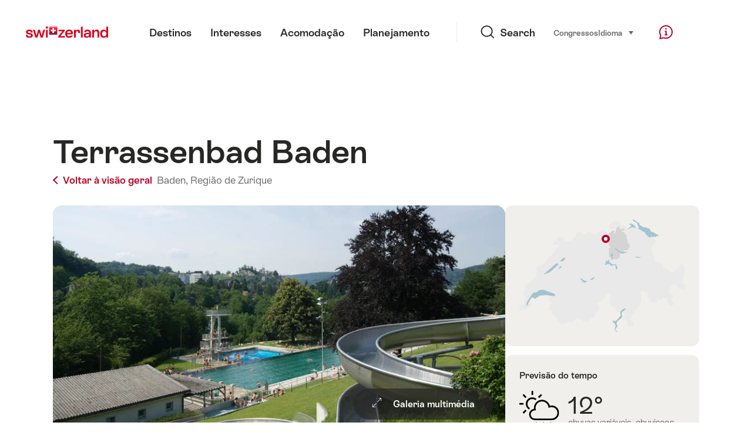

--- FILE ---
content_type: text/html;charset=UTF-8
request_url: https://sospo.myswitzerland.com/lakesides-swimming-pools-pt/terrassenbad-baden-54/
body_size: 15625
content:
<!DOCTYPE html>
<html class="no-js" dir="ltr" itemscope lang="pt">
<head>
    <meta charset="utf-8">
    <meta content="width=device-width, initial-scale=1.0" name="viewport">
    <meta content="app-id=588419227" name="apple-itunes-app">
    <meta content="app-id=com.myswitzerland.familyapp&amp;hl=de" name="google-play-app">

    <!-- Google Tag Manager -->
    <script>
  (function(w, d, s, l, i) {
    w[l] = w[l] || [];w[l].push({
      'gtm.start' : new Date().getTime(),
      event : 'gtm.js'
    });
    var f = d.getElementsByTagName(s)[0],
      j = d.createElement(s),
      dl = l != 'dataLayer' ? '&l=' + l : '';
    j.async = true;
    j.src = 'https://www.googletagmanager.com/gtm.js?id=' + i + dl;f.parentNode.insertBefore(j, f);
  })(window, document, 'script', 'dataLayer', 'GTM-K3Q6QXG');
</script>
    <!-- End Google Tag Manager -->

    <meta content="/assets/img/graphics/mstile-310x310.png" name="msapplication-TileImage">
    <link href="/assets/img/graphics/favicon-16x16.png" rel="icon" sizes="16x16" type="image/png">
    <link href="/assets/img/graphics/favicon-32x32.png" rel="icon" sizes="32x32" type="image/png">
    <link href="/assets/img/graphics/favicon-96x96.png" rel="icon" sizes="96x96" type="image/png">
    <link href="/assets/img/graphics/android-icon-192x192.png" rel="icon" sizes="192x192" type="image/png">
    <link href="/assets/img/graphics/apple-touch-icon-180x180.png" rel="apple-touch-icon" sizes="180x180" type="image/png">
    <link as="font" crossorigin href="/assets/fonts/STAllegra-Semibold.woff2" rel="preload" type="font/woff2">
    <link as="font" crossorigin href="/assets/fonts/STAllegra-Regular.woff2" rel="preload" type="font/woff2">

    <title>Terrassenbad Baden, Baden: Temperatura da água e clima | Suíça Turismo</title>
    <meta content="Informação actual sobre temperaturas, preços, horários de abertura e infra-estruturas para Terrassenbad Baden" name="description">

    
    <meta name="robots" content="index, follow">
    <!-- Open Graph data -->
    <meta content="article" property="og:type">
    <meta property="og:title">
    <meta content="Informação actual sobre temperaturas, preços, horários de abertura e infra-estruturas para Terrassenbad Baden" property="og:description">
    <!-- Schema.org markup for Google+ -->
    <meta itemprop="name">
    <meta content="Informação actual sobre temperaturas, preços, horários de abertura e infra-estruturas para Terrassenbad Baden" itemprop="description">
    <!-- Twitter Card data -->
    <meta content="summary" name="twitter:card">
    <meta name="twitter:title">
    <meta content="Informação actual sobre temperaturas, preços, horários de abertura e infra-estruturas para Terrassenbad Baden" name="twitter:description">

    <script id="svgicons-script">
  (function (url, revision) {
    var storage = window.localStorage || {};
    if (!storage.svgicons || storage.svgicons_revision != revision) {
      document.write('<link rel="preload as="image" data-revision="' + revision + '" href="' + url + '" id="svgicons">');
    } else {
      document.write('<meta name="svgicons" data-revision="' + revision + '" content="' + url + '" id="svgicons">');
    }
  })( "/assets/img/svg-sprite.svg", '394faaf041a0d50e82b4484d91e7cbd53792b4c9bf06cd4ddf13a7dc655d3065');

  // The revision (second parameter) should change whenever the svg sprite (json) changes.
  // e.g. you can use the modification timestamp of the json file.
</script>

    <script>
  window.app_config = {
    language: document.querySelector("html").getAttribute("lang"),
    assetsDirectory: "/assets",
    locale: {
      watchlist: {
        storage: "watchlist",
        defaultName: "",
        removed: "O favorito foi removido"
      },
      autocomplete: {
        selected: "",
        complete: "A sua selec\u00E7\u00E3o: ${valor}",
        found: "",
        notfound: "N\u00E3o foram encontradas sugest\u00F5es adequadas."
      },
      date: {
        "date-picker-instruction": "Seleccionar data com teclas de setas",
        firstDayOfWeek: 1,
        dateFormat: null,
        today: "Hoje",
        disabled: "N\u00E3o dispon\u00EDvel",
        "prev-month": "um m\u00EAs atr\u00E1s",
        "next-month": "Um m\u00EAs \u00E0 frente",
        months: [
          "Janeiro",
          "Fevereiro",
          "Mar\u00E7o",
          "Abril",
          "Maio",
          "Junho",
          "Julho",
          "Agosto",
          "Setembro",
          "Outubro",
          "Novembro",
          "Dezembro"
        ],
        monthsShort: [
          "Jan",
          "Fev",
          "Mar",
          "Abr",
          "Mai",
          "Jun",
          "Jul",
          "Ago",
          "Set",
          "Out",
          "Nov",
          "Dez"
        ],
        weekdays: [
          "Domingo",
          "Segunda-feira",
          "Ter\u00E7a-feira",
          "Quarta-feira",
          "Quinta-feira",
          "Sexta-feira",
          "S\u00E1bado"
        ],
        weekdaysShort: [
          "Do",
          "Se",
          "Te",
          "Qu",
          "Qu",
          "Se",
          "S\u00E1"
        ]
      },
      formerrors: {
        required: "",
        email: "",
        url: "",
        tel: "{label}'' n\u00E3o \u00E9 um n\u00FAmero de telefone",
        maxLength: "",
        minLength: "",
        equal: "",
        custom: ""
      },
      geolocation: {
        PERMISSION_DENIED: 'Der Benutzer hat die Ermittlung der Position nicht erlaubt.',
        POSITION_UNAVAILABLE: 'Die Position ist nicht verfügbar.',
        TIMEOUT: 'Das Zeitlimit für die Ermittlung der Position wurde überschritten.',
        UNKNOWN_ERROR: 'Unbekannter Fehler bei der Ermittlung der Position.'
      },
      map: {
        "copyright-swisstopo": "Geodaten © swisstopo"
      },
      weather: {
        w1: "Ensolarado",
        w2: "sol e nevoeiro",
        w3: "nublado",
        w4: "chuvas vari\u00E1veis, chuviscos",
        w5: "trovoadas, trovoadas vari\u00E1veis",
        w6: "vari\u00E1vel, neve",
        w7: "trovoadas de inverno, vari\u00E1veis",
        w8: "mut\u00E1vel, com tren\u00F3",
        w9: "trovoadas de inverno, vari\u00E1veis",
        w10: "parcialmente nublado",
        w11: "parcialmente nublado, chuvoso",
        w12: "Pequenas nuvens, trovoadas.",
        w13: "Por vezes nublado ou nevado",
        w14: "parcialmente nublado, tempestade de Inverno",
        w15: "Chuveiros parcialmente nublados e com chuva",
        w16: "parcialmente nublado, tempestade de Inverno",
        w17: "Nevoeiro",
        w18: "muito nublado",
        w19: "principalmente nublado",
        w20: "Cloudy and rainy",
        w21: "Cloudy, snowfall",
        w22: "Cloudy, sleet",
        w23: "chuva forte",
        w24: "neve pesada",
        w25: "Cloudy, rain showers",
        w26: "Cloudy, thunderstorms",
        w27: "Cloudy, snowfall",
        w28: "nublado, trovoada de Inverno\r\n",
        w29: "Cloudy, sleet showers",
        w30: "nublado, trovoada de Inverno\r\n"
      },
      overlay: {
        closeButton: 'Overlay schliessen',
        iframeNotAccessible: 'Dieses Element ist nicht barrierefrei zugänglich.'
      }
    },
    google: {
      maps: {
        key: "AIzaSyCYlPxaWedZYP-fURKWamK6rtJb24LIiCo"
      }
    },
    algolia: {
      app: "LMQVZQEU2J",
      key: "913f352bafbf1fcb6735609f39cc7399",
      index: "myst_pt",
      searchResultsUrl: "//www.myswitzerland.com/pt/search",
      facetTypes: {
        Accommodation: "Acomoda\u00E7\u00E2o",
        Art: "Arte",
        Climate_Overview_Page: "Clima",
        Default_Page: "P\u00E1gina",
        Event: "Evento",
        Experience: "Interesses",
        Finder_Page: "P\u00E1gina de filtro",
        Food: "Comida e bebida",
        Form: "Formul\u00E1rio",
        Home_Page: "p\u00E1gina inicial",
        Info_Overview_Page: "Informa\u00E7\u00E3o",
        Info_Section_Page: "informa\u00E7\u00E3o",
        Info: "Page",
        Landing_Page: "P\u00E1gina",
        News: "Not\u00EDcias",
        Offer: "Oferta",
        Organisation: "Organisation",
        Place: "Lugar",
        Planning_Information: "Planning Information",
        Recipe: "Receita",
        Restaurant: "Restaurante",
        Root_Page: "P\u00E1gina",
        Route: "Rotas",
        Storytelling_Page: "Story",
        Touristic_Object_Overview_Page: "Vis\u00E3o geral dos objectos tur\u00EDsticos",
        Whitelabel_Page: "Vis\u00E3o geral dos objectos tur\u00EDsticos",
      }
    },
    guidle: {
      apiPois: 'https://www.guidle.com/m_ekUNmn/Schweiz-Tourismus/Webcams/?language={lang}',
      apiDetail: 'https://www.guidle.com/m_ekUNmn/Schweiz-Tourismus/Webcams/?templateVariant=json&offerIds={id}&language={lang}',
      apiHistory: 'https://www.guidle.com/api/rest/2.0/webcam/historic-pictures/{id}'
    }
  }
</script>

<script async src="https://www.googletagservices.com/tag/js/gpt.js"></script>
    <script>
  if (window.matchMedia && window.matchMedia('(prefers-color-scheme: dark)').matches) {
    const darkStyles = "/assets/css/ui-dark.css?d673430d1f20ac2969c0355a760faf7121ac19427cb1d0f9dfcc641b0f7e230e";
    document.write(`<link href="${darkStyles}" rel="stylesheet">`);
  } else {
    const styles = "/assets/css/ui.css?ae9b86d705dfc488a6f403346e2bd218b37ba8e8604f86f4ab5a6a3c16706cdc";
    document.write(`<link href="${styles}" rel="stylesheet">`);
  }
</script>
<noscript>
    <link rel="stylesheet" href="/assets/css/ui.css?ae9b86d705dfc488a6f403346e2bd218b37ba8e8604f86f4ab5a6a3c16706cdc">
</noscript>

</head>

<body>
<noscript>
    <iframe src="https://www.googletagmanager.com/ns.html?id=GTM-K3Q6QXG" height="0" width="0" style="display:none;visibility:hidden"></iframe>
</noscript>

<div id="body">
    <header class="Header" data-js-autobreak="small" data-js-nav id="Header">
    <p aria-level="1" class="visuallyhidden" role="heading">Navegar em myswitzerland.com</p>
    <nav aria-describedby="Skiplinks--h2" class="Skiplinks" data-js-skiplinks id="Skiplinks">
        <h2 class="visuallyhidden" id="Skiplinks--h2">Navegação rápida</h2>
        <ul>
            <li><a accesskey="1" href="#main-content" title="[ALT + 1]">Contenúdo</a></li>
            <li><a accesskey="2" href="/" title="[ALT + 2]">Página inicial</a></li>
            <li><a accesskey="3" href="#headermainnav" title="[ALT + 3]">Navegação</a></li>
            <li><a accesskey="4" href="#TO_BE_DEFINED" title="[ALT + 4]">Mapa do site</a></li>
            <li><a accesskey="5" aria-expanded="false" data-flyout='{"focusInside":"input"}' data-js-flyout href="#searchOverlay" title="[ALT + 5]">Pesquisa directa</a></li>
        </ul>
    </nav>

    <div class="Overlay is-collapsed" data-flyout='{"syncstate":{"html, body":"is-overlaid"},"openAnimated":true,"closeAnimated":true,"arrowElements":false,"history":"searchOverlay"}' id="searchOverlay">
        <button class="Overlay--close" data-flyout-el="close" type="button">
            <span class="visuallyhidden">Navegação fechada</span>
        </button>
        <div class="Overlay--content">
            <div class="Search" data-imageconfig="w_{w},h_{h},c_fill,g_auto,f_auto,q_auto,e_sharpen:50/" data-imagepath="https://media.myswitzerland.com/image/fetch/" data-js-search data-minlength="2" data-path="https://www.myswitzerland.com/pt">
    <div class="js-search--app">
        <script type="application/json">
            {
                "searchLegend": "Search",
                "placeholder": "Inserir termo de pesquisa",
                "searchButton": "Buscar",
                "resultsFound": "Resultados",
                "showAll": "Mostrar todos",
                "showPage": "Mostrar página"
            }
        </script>
    </div>
</div>

        </div>
        <button class="FocusOnly" data-flyout-el="close" type="button">Navegação fechada</button>
    </div>

    <div class="Header--nav is-hidden-mobilenav" data-js-autobreak="small">
        <div class="Header--nav--logo">
            <a class="HeaderLogo" href="//www.myswitzerland.com/pt/" id="headerlogo" title="MySwitzerland">
    <span class="HeaderLogo--picto Icon" data-picto="logo-switzerland-flag">
        <svg aria-hidden="true"><use xlink:href="#picto-logo-switzerland-flag"></use></svg>
    </span>
</a>


        </div>

        <div class="Header--navLeft">
            <div class="Header--nav--main ResponsiveHolder" data-js-responsive-content='{"target":"headermainnav","breakpoint":"tablet-portrait","type":"above"}'>
                <nav class="HeaderMainNav" id="headermainnav">
                    <h2 class="visuallyhidden">Navegação principal</h2>
                    <ul class="HeaderMainNav--list">
                        <li><a class="HeaderMainNav--link" href="https://www.myswitzerland.com/pt/destinos/"> <span class="HeaderMainNav--link--text">Destinos</span></a></li>
                        <li><a class="HeaderMainNav--link" href="https://www.myswitzerland.com/pt/interesses/"> <span class="HeaderMainNav--link--text">Interesses</span></a></li>
                        <li><a class="HeaderMainNav--link" href="https://www.myswitzerland.com/pt/alojamento/"> <span class="HeaderMainNav--link--text">Acomodação</span></a></li>
                        <li><a class="HeaderMainNav--link" href="https://www.myswitzerland.com/pt/planning/"> <span class="HeaderMainNav--link--text">Planejamento</span></a></li>
                    </ul>
                </nav>
            </div>
        </div>
        <div class="Header--nav--services" data-hidden="true" data-js-collapsible='{"group":"subnav","syncstate":{".Header--nav":"is-servicenav-open"}}' id="headerservicenavcontainer">
            <h2 class="visuallyhidden">Search</h2>
            <a aria-expanded="false" class="HeaderSearch" data-flyout-target="searchOverlay" data-flyout='{"focusInside":"input"}' data-js-flyout href="#searchOverlay">
                <span class="Icon" data-picto="service-search">
                    <svg aria-hidden="true"><use xlink:href="#picto-service-search"></use></svg>
                </span>
                <span class="HeaderSearch--text">Search</span>
            </a>
        </div>
        <div class="Header--nav--meta ResponsiveHolder" data-js-responsive-content='{"target":"headermetanav","breakpoint":"tablet-portrait","type":"above"}'>
            <div class="HeaderMetaNav" id="headermetanav">
    <h2 class="visuallyhidden">Língua, região e ligações importantes</h2>
    <ul class="HeaderMetaNav--list">
        <li class="HeaderMetaNav--item">
            <a class="" href="https://www.myswitzerland.com/meetings/"> Congressos </a>
        </li>

        <li class="HeaderMetaNav--item">
            <div class="Flyout HeaderMetaNav--languages bottom">
                <a href="#u86" class="Flyout--trigger" data-js-flyout="true" aria-controls="u86" aria-expanded="false">
                    <span class="Icon before inline" data-picto="globe">
                        <svg aria-hidden="true"><use xlink:href="#picto-globe"></use></svg>
                    </span>
                    Idioma
                    <span class="visuallyhidden">selecionar (clique para exibir)</span>
                </a>
                <div class="Flyout--content is-collapsed" id="u86">
                    <div class="Flyout--content--inner" data-js-selfalign>
                        <div class="HeaderMetaNav--languages">
    <ul class="LinkList menu">
        
        <li>
            <a class="Link black small" href="https://sospo.myswitzerland.com/badewetter/terrassenbad-baden-54/">Deutsch</a>
        </li>
        
        <li>
            <a class="Link black small" href="https://sospo.myswitzerland.com/lakesides-swimming-pools/terrassenbad-baden-54/">English</a>
        </li>
        
        <li>
            <a class="Link black small" href="https://sospo.myswitzerland.com/meteo-des-plages/terrassenbad-baden-54/">Français</a>
        </li>
        
        <li>
            <a class="Link black small" href="https://sospo.myswitzerland.com/temperature-balneari/terrassenbad-baden-54/">Italiano</a>
        </li>
        
        <li>
            <a class="Link black small" href="https://sospo.myswitzerland.com/zonas-de-bano/terrassenbad-baden-54/">Español</a>
        </li>
        
        <li>
            <a class="Link black small" href="https://sospo.myswitzerland.com/zwemweer/terrassenbad-baden-54/">Nederlands</a>
        </li>
        
        <li>
            <a class="Link black small is-active" href="https://sospo.myswitzerland.com/lakesides-swimming-pools-pt/terrassenbad-baden-54/">Português</a>
        </li>
        
        <li>
            <a class="Link black small" href="https://sospo.myswitzerland.com/jeziora-baseny/terrassenbad-baden-54/">Polski</a>
        </li>
        
        <li>
            <a class="Link black small" href="https://sospo.myswitzerland.com/lakesides-swimming-pools-ru/terrassenbad-baden-54/">Русский</a>
        </li>
        
        <li>
            <a class="Link black small" href="https://sospo.myswitzerland.com/lakesides-swimming-pools-zh/terrassenbad-baden-54/">中文简体</a>
        </li>
        
        <li>
            <a class="Link black small" href="https://sospo.myswitzerland.com/lakesides-swimming-pools-ja/terrassenbad-baden-54/">日本語</a>
        </li>
        
        <li>
            <a class="Link black small" href="https://sospo.myswitzerland.com/lakesides-swimming-pools-zo/terrassenbad-baden-54/">中文繁体</a>
        </li>
        
        <li>
            <a class="Link black small" href="https://sospo.myswitzerland.com/lakesides-swimming-pools-ko/terrassenbad-baden-54/">한국어</a>
        </li>
        
        <li>
            <a class="Link black small" href="https://sospo.myswitzerland.com/lakesides-swimming-pools-ar/terrassenbad-baden-54/">العربية</a>
        </li>
    </ul>
</div>

                        
                        <button class="FocusOnly" data-flyout-el="close" type="button">Fechar idioma</button>
                    </div>
                </div>
            </div>
        </li>
    </ul>
</div>

        </div>
        <nav class="HeaderServiceNav">
            <h2 class="visuallyhidden">Service Navigation</h2>
            <ul class="HeaderServiceNav--list">
                <li>
                    <a href="//help.myswitzerland.com/hc/" class="HeaderServiceNav--link" data-js-tooltip="bottom compact t-xxs t-red t-bold" title="Ajuda &amp; Contato">
                        <span class="Icon red" data-picto="service-contact">
                            <svg aria-hidden="true"><use xlink:href="#picto-service-contact"></use></svg>
                        </span>
                        <span class="visuallyhidden">Ajuda &amp; Contato</span>
                    </a>
                </li>
                <li class="is-visible-tablet-portrait">
                    <a href="" class="HeaderServiceNav--link" data-js-tooltip="bottom compact t-xxs t-red t-bold" title="Na minha área">
                        <span class="Icon red" data-picto="service-around-me">
                            <svg aria-hidden="true"><use xlink:href="#picto-service-around-me"></use></svg>
                        </span>
                        <span class="visuallyhidden">Na minha área</span>
                    </a>
                </li>
            </ul>
        </nav>
    </div>
    <div class="HeaderMobile" data-js-autobreak="small">
    <div class="HeaderMobile--header">
        <a class="HeaderLogo" href="//www.myswitzerland.com/pt/" id="headerlogo" title="MySwitzerland">
    <span class="HeaderLogo--picto Icon" data-picto="logo-switzerland-flag">
        <svg aria-hidden="true"><use xlink:href="#picto-logo-switzerland-flag"></use></svg>
    </span>
</a>



        <button aria-controls="mobilenav" aria-expanded="false" class="HeaderMobile--toggle" data-js-flyout>
            <span class="HeaderMobile--toggle--label"> Menu <span class="visuallyhidden">Navegação aberta</span>
            </span>
        </button>
    </div>
    <div class="HeaderMobile--nav is-collapsed" data-flyout='{"syncstate":{"#Header, html":"is-mobile-open"},"closeAnimated":true,"arrowElements":"[aria-controls], a[href]"}' id="mobilenav">
        <div class="HeaderMobile--nav--main">
            <div class="HeaderMobile--nav--head">
                <button class="HeaderMobile--nav--close" data-flyout-el="close">
                    <span class="visuallyhidden">Navegação fechada</span>
                </button>
                <h2 class="visuallyhidden">Search</h2>
<a aria-expanded="false" class="HeaderSearch" data-flyout='{"focusInside":"input","syncstate":{".HeaderMobile--nav":"is-search-open"},"openAnimated":true,"closeAnimated":true}' data-js-flyout href="#searchOverlay">
    <span class="Icon" data-picto="service-search">
        <svg aria-hidden="true"><use xlink:href="#picto-service-search"></use></svg>
    </span>
    <span class="HeaderSearch--text">Search</span>
</a>

            </div>
            <div class="HeaderMobile--nav--body">
                <nav class="HeaderMobileMainNav">
                    <h2 class="visuallyhidden">Navegação principal</h2>
                    <ul class="HeaderMobileMainNav--list">
                        <li><a class="HeaderMobileMainNav--link home" href="/">Home</a></li>
                        <li><a class="HeaderMobileMainNav--link" href="https://www.myswitzerland.com/pt/destinos/"> Destinos </a></li>
                        <li><a class="HeaderMobileMainNav--link" href="https://www.myswitzerland.com/pt/interesses/"> Interesses </a></li>
                        <li><a class="HeaderMobileMainNav--link" href="https://www.myswitzerland.com/pt/alojamento/"> Acomodação </a></li>
                        <li><a class="HeaderMobileMainNav--link" href="https://www.myswitzerland.com/pt/planning/"> Planejamento </a></li>
                    </ul>
                </nav>
                <div class="ResponsiveHolder" data-js-responsive-content='{"target":"headermetanav","breakpoint":"tablet-portrait","type":"below"}'></div>
            </div>
            <div class="HeaderMobile--nav--foot">
                <div class="HeaderServiceNavMobile" data-js-headerservicenavmobile id="HeaderServiceNavMobile">
    <h2 class="visuallyhidden">Service Navigation</h2>
    <ul class="HeaderServiceNavMobile--list">
        <li>
            <a class="HeaderServiceNavMobile--item--link" data-js-headerservicenavmobile-el href="">
                <span class="Icon" data-picto="location">
                    <svg aria-hidden="true"><use xlink:href="#picto-location"></use></svg>
                </span>
                <span class="HeaderServiceNavMobile--item--link--text">Cartão</span>
            </a>
        </li>
        <li>
            <a class="HeaderServiceNavMobile--item--link" data-js-headerservicenavmobile-el href="">
                <span class="Icon" data-picto="service-contact">
                    <svg aria-hidden="true"><use xlink:href="#picto-service-contact"></use></svg>
                </span>
                <span class="HeaderServiceNavMobile--item--link--text">Ajuda &amp; Contato</span>
            </a>
        </li>
    </ul>
</div>

            </div>
        </div>
        <div class="HeaderMobile--nav--sub ResponsiveHolder" data-js-responsive-content='{"target":"headersubnav","breakpoint":"tablet-portrait","type":"below"}'></div>
    </div>
</div>
    <div class="Header--background"></div>
</header>

    <div class="site-content" id="main-content" role="main">
        <div class="l-Gap l-SiteWidth none-down">
    <div class="PageHeader small">
        <div class="PageHeader--header">
            <h1 class="PageHeader--title">Terrassenbad Baden</h1>
            <div class="PageHeader--meta">
                <a class="PageHeader--category" href="/lakesides-swimming-pools-pt/" title="Voltar à visão geral">
                    <span class="Icon before inline" data-icon="nav-back-mobile"></span> Voltar à visão geral
                </a>
                <span class="PageHeader--info"> 
                    <a href="https://sospo.myswitzerland.com/lakesides-swimming-pools-pt/-/baden/" title="Baden">Baden,</a>
                    <a href="https://sospo.myswitzerland.com/lakesides-swimming-pools-pt/-/regiao-de-zurique/" title="Região de Zurique">Região de Zurique</a>
                </span>
            </div>
        </div>
    </div>
</div>


        <div class="l-Gap none-down">
            <div class="l-PageGrid">
                <div class="l-PageGrid--inner">
                    <div class="l-PageGrid--main">

                        <div class="l-Gap l-SiteWidth s-down">
    
    <div class="PageHeader--image small">
        <div class="Media image" style="background-image:url(https://media.myswitzerland.com/image/fetch/w_6,h_4,c_lfill,g_auto,f_auto,q_80,fl_keep_iptc.keep_attribution/https://static.stnet.ch/sospo/images/54/998-o.jpg);padding-top:50%">
            <div data-js-parallax="{&quot;property&quot;:&quot;object-position&quot;,&quot;from&quot;:0,&quot;to&quot;:100,&quot;unity&quot;:&quot;%&quot;}"
                 style="background-image: url(https://media.myswitzerland.com/image/fetch/w_1240,h_680,c_lfill,g_auto,f_auto,q_80,fl_keep_iptc.keep_attribution/https://static.stnet.ch/sospo/images/54/998-o.jpg);padding-top: 50.0%;" data-sizes="https://media.myswitzerland.com/image/fetch/w_{w},h_{h},c_lfill,g_auto,f_auto,q_80,fl_keep_iptc.keep_attribution/https://static.stnet.ch/sospo/images/54/998-o.jpg 2400x1200"></div>
        </div>

        <button aria-controls="mediagallery" aria-expanded="false" class="PageHeader--gallerytoggle" data-js-gallerylink='{"index":0}' title="Mostrar todos os meios de comunicação" type="button">
            <span class="PageHeader--gallerytoggle--label"> 
                <span class="Icon white" data-picto="imagegallerie"> 
                    <svg aria-hidden="true">
                        <use xlink:href="#picto-imagegallerie"></use>
                    </svg>
                </span> Galeria multimédia
            </span>
        </button>

    </div>
    <div class="PageHeader--summary">
        <section class="MobileSummary facts">
            <h2 id="u3" class="visuallyhidden">Previsão meteorológica</h2>
            <ul aria-labelledby="u3" class="MobileSummary--bar">
                <li class="MobileSummary--section">
                    <div class="MobileSummary--info">
                        <div class="QuickFacts summary">
                            <div aria-hidden="true" class="QuickFacts--icon">
                                <span class="Icon" data-picto="weather">
                                    <svg aria-hidden="true"><use xlink:href="#picto-weather"></use></svg>
                                </span>
                            </div>
                            <ul class="QuickFacts--info">
                                <li class="QuickFacts--value">12°</li>
                            </ul>
                        </div>
                    </div>
                </li>
                <li class="MobileSummary--section">
                    
<div class="MobileSummary--info">
    
    
    <div class="QuickFacts summary">
        <ul class="QuickFacts--info">
            <li class="QuickFacts--value">—/21°</li>
            <li class="QuickFacts--content">Piscina dentro/fora.</li>
        </ul>
    </div>
</div>
                </li>
            </ul>
        </section>
    </div>
</div>



                        ﻿

                        <div class="ArticleSection" id="articlesection-u8">
    <div class="ArticleSection--header" data-inpagenavigation-title="Previsão meteorológica">
        <h2 class="ArticleSection--title">Previsão meteorológica</h2>
        <button aria-controls="articlesection-u8-content" aria-expanded="false" class="ArticleSection--toggle" type="button">
            <span class="visuallyhidden">Visualizar contenúdo para Previsão meteorológica</span>
        </button>
    </div>
    <div class="ArticleSection--content" data-hidden="true" data-js-collapsible="articlesection-u8-section" id="articlesection-u8-content">
        <div class="ArticleSection--content--inner">
            <div class="l-Gap l-SiteWidth m-down small">
    <div data-js-weather="{&quot;rKey&quot;:721,&quot;type&quot;:&quot;forecast&quot;,&quot;relUrl&quot;:&quot;/assets/img/graphics/weather/&quot;,&quot;provider&quot;:&quot;https://cdn2.myswitzerland.com/meteo/transformed/resort_{rKey}.json&quot;,&quot;linkText&quot;:&quot;Meteo Suíça previsão detalhada&quot;,&quot;genericText&quot;:&quot;Meteo Schweiz&quot;,&quot;genericLink&quot;:&quot;https://www.srf.ch/meteo&quot;}"></div>
</div>

        </div>
    </div>
</div>


                        
                            <div class="ArticleSection" id="articlesection-u9">
    <div class="ArticleSection--header" data-inpagenavigation-title="Preise">
        <h2 class="ArticleSection--title">Preços</h2>
        <button aria-controls="articlesection-u9-content" aria-expanded="false" class="ArticleSection--toggle" type="button">
            <span class="visuallyhidden">Visualizar contenúdo para Preços</span>
        </button>
    </div>
    <div class="ArticleSection--content" data-hidden="true" data-js-collapsible="articlesection-u9-section" id="articlesection-u9-content">
        <div class="ArticleSection--content--inner">
            <div class="l-Gap l-SiteWidth none-down">
                <div class="KeyValueList evenColumns">
                    <table data-js-autobreak="reset">
                        <caption>
                            <span class="visuallyhidden">Key Value List</span>
                        </caption>
                        <tbody>
                            <tr>
                                <th scope="row">Crianças</th>
                                <td>4.&mdash;</td>
                            </tr>
                            <tr>
                                <th scope="row">Júnior</th>
                                <td>6.&mdash;</td>
                            </tr>
                            <tr>
                                <th scope="row">Adulto</th>
                                <td>8.&mdash;</td>
                            </tr>
                            
                            
                        </tbody>
                    </table>
                    
                </div>
            </div>
        </div>
    </div>
</div>

                        
                        
                            <div class="ArticleSection" id="articlesection-u10">
    <div class="ArticleSection--header" data-inpagenavigation-title="Öffnungszeiten">
        <h2 class="ArticleSection--title">horário de abertura</h2>
        <button aria-controls="articlesection-u10-content" aria-expanded="false" class="ArticleSection--toggle" type="button">
            <span class="visuallyhidden">Visualizar contenúdo para horário de abertura </span>
        </button>
    </div>
    <div class="ArticleSection--content" data-hidden="true" data-js-collapsible="articlesection-u10-section" id="articlesection-u10-content">
        <div class="ArticleSection--content--inner">
            <div class="l-Gap l-SiteWidth s-down">
                <div class="KeyValueList evenColumns">
                    <table data-js-autobreak="reset">
                        <caption>
                            <span class="visuallyhidden">horário de abertura</span>
                        </caption>
                        <tbody>
                            
                            <tr>
                                <th scope="row">Início de temporada</th>
                                <td>01.05.2024</td>
                            </tr>
                            <tr>
                                <th scope="row">Final da estação:</th>
                                <td>15.09.2024</td>
                            </tr>
                        </tbody>
                    </table>
                    
                </div>
            </div>
        </div>
    </div>
</div>

                        
                        
                            <div class="ArticleSection" id="articlesection-u15">
    <div class="ArticleSection--header" data-inpagenavigation-title="Infrastruturas">
        <h2 class="ArticleSection--title">Infrastruturas</h2>
        <button aria-controls="articlesection-u15-content" aria-expanded="false" class="ArticleSection--toggle" type="button">
            <span class="visuallyhidden">Visualizar contenúdo para Infrastruturas</span>
        </button>
    </div>
    <div class="ArticleSection--content" data-hidden="true" data-js-collapsible="articlesection-u15-section" id="articlesection-u15-content">
        <div class="ArticleSection--content--inner">
            <div class="l-Gap l-SiteWidth none-down">
                <div class="SummaryAccordion2Section">
                    <article class="SummaryAccordion2">
    <div class="SummaryAccordion2--inner">
        <div class="SummaryAccordion2--header">
            <div class="SummaryAccordion2--header--inner">
                <h3 class="SummaryAccordion2--title">Tipo de banho</h3>
                <button aria-controls="u11-content" aria-expanded="false" class="SummaryAccordion2--toggle" type="button">
                    <span class="visuallyhidden">Visualizar contenúdo para Tipo de banho</span>
                </button>
                <div class="SummaryAccordion2--summary hide-expanded">Piscinas ao ar livre</div>
            </div>
        </div>
        <div class="SummaryAccordion2--content" data-hidden="true" data-js-collapsible="u11-card" id="u11-content">
            <div class="SummaryAccordion2--content--inner">
                <div class="l-Gap none-down">
                    <ul class="FeatureTags">
                        
                        <li class="FeatureTag">Piscinas ao ar livre</li>
                        
                        
                        
                        
                    </ul>
                </div>
            </div>
        </div>
    </div>
</article>

                    <article class="SummaryAccordion2">
    <div class="SummaryAccordion2--inner">
        <div class="SummaryAccordion2--header">
            <div class="SummaryAccordion2--header--inner">
                <h3 class="SummaryAccordion2--title">4 Pool</h3>
                
                <button aria-controls="u12-content" aria-expanded="false" class="SummaryAccordion2--toggle" type="button">
                    <span class="visuallyhidden">Visualizar contenúdo para 4 Pool </span> 
                    
                </button>
            </div>
        </div>
        <div class="SummaryAccordion2--content" data-hidden="true" data-js-collapsible="u12-card" id="u12-content">
            <div class="SummaryAccordion2--content--inner">
                <div class="KeyValueList evenColumns">
                    <table data-js-autobreak="reset">
                        <caption>
                            <span class="visuallyhidden">Key Value List</span>
                        </caption>
                        <tbody>
                            <tr>
                                <th scope="row">Comprimento:</th>
                                <td>25m-60m</td>
                            </tr>
                            <tr>
                                <th scope="row">Profundidade da piscina:</th>
                                <td>5.00m</td>
                            </tr>
                            <tr>
                                <th scope="row">Piscina de Remo:</th>
                                <td>1</td>
                            </tr>
                        </tbody>
                    </table>
                </div>
                <div class="l-Gap none-down">
                    <ul class="FeatureTags">
                        
                        
                        <li class="FeatureTag">Piscina de Nadador</li>
                        <li class="FeatureTag">Piscinas de Remo</li>
                        <li class="FeatureTag">Piscina de mergulho</li>
                        
                        <li class="FeatureTag">Piscina ondulada</li>
                        
                        
                        
                        
                        
                        <li class="FeatureTag">Sauna</li>
                        
                    </ul>
                </div>
            </div>
        </div>
    </div>
</article>

                    <article class="SummaryAccordion2">
    <div class="SummaryAccordion2--inner">
        <div class="SummaryAccordion2--header">
            <div class="SummaryAccordion2--header--inner">
                <h3 class="SummaryAccordion2--title">1 Water slides</h3>
                
                <button aria-controls="u13-content" aria-expanded="false" class="SummaryAccordion2--toggle" type="button">
                    <span class="visuallyhidden">Visualizar contenúdo para 1 Water slides </span> 
                    
                </button>
            </div>
        </div>
        <div class="SummaryAccordion2--content" data-hidden="true" data-js-collapsible="u13-card" id="u13-content">
            <div class="SummaryAccordion2--content--inner">
                <div class="KeyValueList evenColumns">
                    <table data-js-autobreak="reset">
                        <caption>
                            <span class="visuallyhidden">Key Value List</span>
                        </caption>
                        <tbody>
                            <tr>
                                <th scope="row">Number:</th>
                                <td>1</td>
                            </tr>
                            <tr>
                                <th scope="row">deslizamento de água mais longo:</th>
                                <td>100.00m</td>
                            </tr>
                        </tbody>
                    </table>
                </div>
            </div>
        </div>
    </div>
</article>

                    <article class="SummaryAccordion2">
    <div class="SummaryAccordion2--inner">
        <div class="SummaryAccordion2--header">
            <div class="SummaryAccordion2--header--inner">
                <h3 class="SummaryAccordion2--title">6 Diving platforms</h3>
                <button aria-controls="u14-content" aria-expanded="false" class="SummaryAccordion2--toggle" type="button">
                    <span class="visuallyhidden">Visualizar contenúdo para 6 Diving platforms</span>
                </button>
            </div>
        </div>
        <div class="SummaryAccordion2--content" data-hidden="true" data-js-collapsible="u14-card" id="u14-content">
            <div class="SummaryAccordion2--content--inner">
                <div class="KeyValueList evenColumns">
                    <table data-js-autobreak="reset">
                        <caption>
                            <span class="visuallyhidden">Key Value List</span>
                        </caption>
                        <tbody>
                            <tr>
                                <th scope="row">1 meter:</th>
                                <td>2</td>
                            </tr>
                            
                            <tr>
                                <th scope="row">3 meter:</th>
                                <td>2</td>
                            </tr>
                            <tr>
                                <th scope="row">5 meter:</th>
                                <td>1</td>
                            </tr>
                            <tr>
                                <th scope="row">10 meter:</th>
                                <td>1</td>
                            </tr>
                        </tbody>
                    </table>
                </div>
            </div>
        </div>
    </div>
</article>

                </div>
            </div>
        </div>
    </div>
</div>

                        
                        
                            <div class="ArticleSection" id="articlesection-u16">
    <div class="ArticleSection--header" data-inpagenavigation-title="Outras instalações">
        <h2 class="ArticleSection--title">Outras instalações</h2>
        <button aria-controls="articlesection-u16-content" aria-expanded="false" class="ArticleSection--toggle" type="button">
            <span class="visuallyhidden">Visualizar contenúdo para Outras instalações </span>
        </button>
    </div>
    <div class="ArticleSection--content" data-hidden="true" data-js-collapsible="articlesection-u16-section" id="articlesection-u16-content">
        <div class="ArticleSection--content--inner">
            <div class="l-Gap l-SiteWidth">
    <div class="ArticleSubSection">
        <h3 class="ArticleSubSection--title">Спорт и отдых</h3>
        <div class="ArticleSubSection--content">
            <div class="l-Gap l-SiteWidth none-down">
                <ul class="FeatureTags">
                    
                    <li class="FeatureTag">Parque infantil / campo desportivo (Frisbee, badminton...)</li>
                    <li class="FeatureTag">Parque infantil</li>
                    <li class="FeatureTag">Campo de voleibol de praia</li>
                    <li class="FeatureTag">Ténis de mesa</li>
                    <li class="FeatureTag">Futebol de mesa</li>
                    
                    
                    
                    
                    
                    
                    
                </ul>
            </div>
        </div>
    </div>
</div>

            <div class="l-Gap l-SiteWidth">
    <div class="ArticleSubSection">
        <h3 class="ArticleSubSection--title">alimentação</h3>
        <div class="ArticleSubSection--content">
            <div class="l-Gap l-SiteWidth none-down">
                <ul class="FeatureTags">
                    <li class="FeatureTag">Restaurante</li>
                    <li class="FeatureTag">Lanchonete</li>
                    <li class="FeatureTag">Kiosk</li>
                    <li class="FeatureTag">São permitidos picnics.</li>
                    
                </ul>
            </div>
        </div>
    </div>
</div>

            <div class="l-Gap l-SiteWidth">
    <div class="ArticleSubSection">
        <h3 class="ArticleSubSection--title">Mudança de cubículos</h3>
        <div class="ArticleSubSection--content">
            <!-- Begin: components/content/FeatureTags/FeatureTags -->
            <!-- Default gap: none, small: s, here: none -->
            <div class="l-Gap l-SiteWidth none-down">
                <ul class="FeatureTags">
                    <li class="FeatureTag">Mudança de cubículos</li>
                    <li class="FeatureTag">cacifos</li>
                    
                </ul>
            </div>
            <!-- End: components/content/FeatureTags/FeatureTags -->
        </div>
    </div>
</div>

            <div class="l-Gap l-SiteWidth">
    <div class="ArticleSubSection">
        <h3 class="ArticleSubSection--title">aluguer</h3>
        <div class="ArticleSubSection--content">
            <!-- Begin: components/content/FeatureTags/FeatureTags -->
            <!-- Default gap: none, small: s, here: none -->
            <div class="l-Gap l-SiteWidth none-down">
                <ul class="FeatureTags">
                    <li class="FeatureTag">Fatos de banho</li>
                    <li class="FeatureTag">Cadeira de convés</li>
                    
                    <li class="FeatureTag">cacifos</li>
                    
                    
                </ul>
            </div>
            <!-- End: components/content/FeatureTags/FeatureTags -->
        </div>
    </div>
</div>

            <div class="l-Gap l-SiteWidth">
    <div class="ArticleSubSection">
        <h3 class="ArticleSubSection--title">Diversos</h3>
        <div class="ArticleSubSection--content">
            <div class="l-Gap l-SiteWidth none-down">
                <ul class="FeatureTags">
                    
                    
                    
                    <li class="FeatureTag">Área de banhos de sol</li>
                    <li class="FeatureTag">Sombra</li>
                    <li class="FeatureTag">Salva-vidas</li>
                    
                    <li class="FeatureTag">Praia arenosa</li>
                    
                    <li class="FeatureTag">Sala de relaxamento</li>
                    <li class="FeatureTag">Chuveiro</li>
                    
                </ul>
            </div>
        </div>
    </div>
</div>

        </div>
    </div>
</div>
                        
                        <div class="ArticleSection" id="articlesection-u17">
    <div class="ArticleSection--header" data-inpagenavigation-title="Kontakt">
        <h2 class="ArticleSection--title">Tempo</h2>
        <button aria-controls="articlesection-u17-content" aria-expanded="false" class="ArticleSection--toggle" type="button">
            <span class="visuallyhidden">Visualizar contenúdo para Tempo </span>
        </button>
    </div>
    <div class="ArticleSection--content" data-hidden="true" data-js-collapsible="articlesection-u17-section" id="articlesection-u17-content">
        <div class="ArticleSection--content--inner">
            <div class="l-Gap l-SiteWidth s-down">
                <div class="richtext">
                    <p class="l-Gap em-down">
                        Terrassenbad Freibad <br> 
                        <span>Pfisterstrasse 1<br /></span> 
                        <span>5400 Baden</span>
                    </p>
                    <p>
                        <span>+41 (0)56 200 91 01<br /></span> 
                        <span>
                            <a href="mailto:schwimmbad@baden.ch" class="Link icon-after">schwimmbad@baden.ch
                                <span class="Icon after" data-icon="link-external"></span>
                            </a><br />
                        </span> 
                        <span>
                            <a href="https://deinbaden.ch/de/erleben/aktivitaeten/bewegen-und-sport/terrassenbad-baden" target="_blank" class="Link icon-after">deinbaden.ch 
                            <span class="Icon after" data-icon="link-external"></span></a>
                        </span>
                    </p>
                </div>
            </div>
        </div>
    </div>
</div>

                        <div class="ArticleSection plain" id="articlesection-u19">
    <div class="ArticleSection--content">
        <div class="ArticleSection--content--inner">
            <!-- Default gap: s, small: s, here: s -->
            <div class="em-up l-Gap l-SiteWidth s-down">
                <div class="richtext t-regular t-xxs">
                    <p>Os serviços locais de registo são responsáveis por toda a informação. Os dados meteorológicos são fornecidos por SRF Meteo.</p>
                </div>
            </div>
        </div>
    </div>
</div>

                    </div>
                    <div class="l-PageGrid--aside" data-js-aside>
                        <div class="l-PageGrid--aside--content" data-js-aside-content>
                            <div class="Summary">
    <h2 class="visuallyhidden">??detail_summary_pt??</h2>
    <div class="Summary--item">
        <div class="SidebarWidget">
    <div class="SidebarWidget--body">
        <div class="MapWidget" data-js-mapwidget>
            <h3 class="visuallyhidden">??detail_map_pt??</h3>
            <div class="MapWidget--map">
                <div class="MapWidget--mapLayer">
                    <div class="AreaMap flat" data-js-areamap='{&quot;selectedArea&quot;:&quot;003&quot;,&quot;areas&quot;:null,&quot;routeLocations&quot;:null}'>
                        <div class="LazyContent"
                             data-lazycontent="/assets/img/graphics/areamap.svg">
                            <img alt="Übersichtskarte (wird geladen)" class="AreaMap--preview" src="/assets/img/graphics/areamap-preview.png" style="width:100%">
                        </div>
                        <div class="AreaMap--locationLayer">
                            <div class="AreaMap--location" style="left:52.10884353741497%;top:17.2%;" data-region="Baden">
                                <button class="customTrigger" data-js-tooltip="true" type="button" aria-describedby="tooltip_u1">
                                    <span class="js-areaMapMarker AreaMap--prominentMarker"></span>
                                </button>
                                <div class="Tooltip--hidden" id="tooltip_u1">
                                    <div class="t-base t-bold">Baden</div>
                                    <div class="t-xs">Baden</div>
                                </div>
                            </div>
                        </div>
                        <a class="AreaMap--link" href="https://maps.apple.com/?q=47.4664030678000000000,8.3105138239000000000" target="_blank" title="Show on map">Show on map</a>
                    </div>
                </div>
            </div>
        </div>
        <a href="https://maps.apple.com/?q=47.4664030678000000000,8.3105138239000000000" target="_blank" class="Link list MapWidget--link is-visible-mobile">Show on map </a>
    </div>
</div>

    </div>
    <div class="Summary--item">
        <div class="SidebarWidget">
    <h3 class="SidebarWidget--title">Previsão do tempo</h3>
    <div class="SidebarWidget--body">
        <div class="QuickFactsWidget">
            <div class="QuickFacts large">
                <div aria-hidden="true" class="QuickFacts--icon">
                    <img src="/assets/img/graphics/weather/04.svg" alt=""/>
                </div>
                <ul class="QuickFacts--info">
                    <li class="QuickFacts--value">12°</li>
                    <li class="QuickFacts--content">chuvas variáveis, chuviscos</li>
                </ul>
            </div>
            <div class="QuickFactsWidget--additional">
                
                <div class="QuickFactsWidget--item">
                    <div class="QuickFactsWidget--inner">
                        <div class="QuickFacts">
                            <ul class="QuickFacts--info">
                                <li class="QuickFacts--value">21°</li>
                                <li class="QuickFacts--content">Piscinas ao ar livre</li>
                            </ul>
                        </div>
                    </div>
                </div>
                
                
            </div>
            <div class="QuickFactsWidget--info is-open">
                Updated: 16.05.2024, 17:59
            </div>
        </div>
    </div>
</div>
    </div>
</div>

                        </div>
                    </div>
                </div>
            </div>
        </div>

        <div class="l-Gap l-down s-up">
    <div class="l-HiddenOverflow">
        <div class="Advertisement default">
            <div class="Advertisement--layout"><div class="Advertisement--width">
    <h3 class="Advertisement--title">Anúncio</h3>
    <div class="Advertisement--box">
        <!-- Google Ad Manager -->
        <script>
            var googletag = googletag || {};
            googletag.cmd = googletag.cmd || [];
            googletag.cmd.push(function() {
                var responsiveMapping = googletag.sizeMapping()
                    .addSize([ 750, 0 ], [ [ 994, 250 ], [ 994, 118 ], [ 728, 90 ] ]) // Desktop
                    .addSize([ 0, 0 ], [ [ 320, 100 ], [ 320, 50 ] ]) // Mobile
                    .build();
                googletag.defineSlot('/18039417/MySwitzerland_Board', [ [ 320, 50 ], [ 728, 90 ], [ 320, 100 ], [ 994, 118 ], [ 994, 250 ] ], 'div-gpt-ad-1547208531910-0')
                    .defineSizeMapping(responsiveMapping).setCollapseEmptyDiv(true).addService(googletag.pubads())
                    .setTargeting("url", "/sospo/lakesides-swimming-pools-pt")
                    .setTargeting("pageID", "8649342B-B541-4172-9031-B34A62C7A96F");
                googletag.enableServices();
            });
        </script>
        <div id="div-gpt-ad-1547208531910-0">
            <script>
                googletag.cmd.push(function() {
                    googletag.display('div-gpt-ad-1547208531910-0');
                });
            </script>
        </div>
    </div>
</div>
</div>
        </div>
    </div>
</div>


        ﻿<div class="RelatedSection">
    <div class="l-Gap m-up none-down">
        <div class="l-Gap l-SiteWidth l-down">
    <div class="SectionTitle inline" data-inpagenavigation-title="Informationen">
        <h2 class="SectionTitle--title">
            <span>Resort details:</span>
            <a href="https://www.myswitzerland.com/pt/destinos/baden/" target="_blank">Baden</a>
        </h2>
    </div>
    <ul class="CardTeaserSection">
        <li>
            <article class="CardTeaser">
    <div class="CardTeaser--inner">
        <div class="CardTeaser--header">
            <div class="CardTeaser--image">
                <img alt="" src="/dummy/pictos/kontakt.svg">
            </div>
            <h3 class="CardTeaser--title">Posto de turismo </h3>
            <button aria-controls="u39-content" aria-expanded="false" class="CardTeaser--toggle" type="button">
                <span class="visuallyhidden">Posto de turismo </span>
            </button>
        </div>
        <div class="CardTeaser--content" data-hidden="true" data-js-collapsible="u39-card" id="u39-content">
            <div class="CardTeaser--text">
            
                <p>
                    <strong class="t-dark t-bold">Info Baden</strong> <br /> 
                    <span>Bahnhofplatz 1 <br /></span>
                    <span>5400 Baden <br /></span> 
                    <span>T +41 (0)56 200 15 30 <br /></span>
                    
                    <span><a href="mailto:info@deinbaden.ch">info@deinbaden.ch</a> <br /></span>
                    <span><a href="https://deinbaden.ch/de/home" target="_blank">https://deinbaden.ch/de/home</a></span>
                </p>
            </div>
        </div>
    </div>
</article> 

        </li>
        <li> 
            <article class="CardTeaser">
    <div class="CardTeaser--inner">
        <div class="CardTeaser--header">
            <div class="CardTeaser--image">
                <img alt="" src="/dummy/pictos/transport.svg">
            </div>
            <h3 class="CardTeaser--title">Arrival</h3>
            <button aria-controls="u40-content" aria-expanded="false" class="CardTeaser--toggle" type="button">
                <span class="visuallyhidden">
                    Arrival
                </span>
            </button>
        </div>
        <div class="CardTeaser--content" data-hidden="true" data-js-collapsible="u40-card" id="u40-content">
            <div class="CardTeaser--text">
                <ul class="LinkList">
                    <li class="LinkList--item">
                        Lugares de estacionamento: 200
                    </li>
                    <li class="LinkList--item">
                        Transportes Públicos: disponível, 20&nbsp;m
                    </li>
                    <li class="LinkList--item">
                        <a href="https://www.sbb.ch/en/buying/pages/fahrplan/fahrplan.xhtml?nach=Baden%2C+Schwimmbad" class="Link list LinkList--item--link" target="_blank">Horários ferroviários SBB </a>
                    </li>
                </ul>
            </div>
        </div>
    </div>
</article> 

        </li>
        <li>
            <article class="CardTeaser">
    <div class="CardTeaser--inner">
        <div class="CardTeaser--header">
            <div class="CardTeaser--image">
                <img alt="" src="/dummy/pictos/uebernachtungen.svg">
            </div>
            <h3 class="CardTeaser--title">Acomodaçâo</h3>
            <button aria-controls="u41-content" aria-expanded="false" class="CardTeaser--toggle" type="button">
                <span class="visuallyhidden">
                    Acomodaçâo
                </span>
            </button>
        </div>
        <div class="CardTeaser--content" data-hidden="true" data-js-collapsible="u41-card" id="u41-content">
            <div class="CardTeaser--text">
                <ul class="LinkList">
                    <li class="LinkList--item">
                        <a href="https://www.myswitzerland.com/pt/acomodacao/hoteis-busca/-/baden/" target="_blank" class="Link list LinkList--item--link">Book hotel </a>
                    </li>
                    <li class="LinkList--item">
                        <a href="https://chalet.myswitzerland.com/holiday-rentals_pt/baden/" target="_blank" class="Link list LinkList--item--link">Holiday appartments in Baden </a>
                    </li>
                    <li class="LinkList--item">
                        <a href="https://www.myswitzerland.com/en-ch/accommodations/other-types-of-accommodations/group-houses-search/-/baden/" target="_blank" class="Link list LinkList--item--link">Group houses groups.swiss </a>
                    </li>
                    <li class="LinkList--item">
                        <a href="https://www.myswitzerland.com/pt/acomodacao/outros-tipos-de-acomodacao/campings-busca/-/baden/" target="_blank" class="Link list LinkList--item--link">Parques de campismo </a>
                    </li>
                    <li class="LinkList--item">
                        <a href="https://www.myswitzerland.com/pt/acomodacao/outros-tipos-de-acomodacao/bed-and-breakfast-busca/-/baden/" target="_blank" class="Link list LinkList--item--link">Cama e Pequeno Almoço </a>
                    </li>
                </ul>
            </div>
        </div>
    </div>
</article> 

        </li>
        <li>
            <article class="CardTeaser">
    <div class="CardTeaser--inner">
        <div class="CardTeaser--header">
            <div class="CardTeaser--image">
                <img alt="" src="/dummy/pictos/broschure.svg">
            </div>
            <h3 class="CardTeaser--title">Informação sobre o local</h3>
            <button aria-controls="u44-content" aria-expanded="false" class="CardTeaser--toggle" type="button">
                <span class="visuallyhidden">
                    Informação sobre o local
                </span>
            </button>
        </div>
        <div class="CardTeaser--content" data-hidden="true" data-js-collapsible="u44-card" id="u44-content">
            <div class="CardTeaser--text">
                <ul class="LinkList">
                    <li class="LinkList--item">
                        <a href="https://www.myswitzerland.com/pt/interesses/eventos/eventos-busca/-/baden/" class="Link list LinkList--item--link" target="_blank">Events in Baden </a>
                    </li>
                </ul>
            </div>
        </div>
    </div>
</article> 

        </li>
    </ul>
</div>

    </div>
</div>


        
        
            <div data-id="mediagallery" data-js-mediagallery="vue" id="mediagallery">
    <script type="text/json">
        {
  "items": [
    {
      "title": "Bilder",
      "type": "image",
      "src": "https://static.stnet.ch/sospo/images/54/998-o.jpg",
      "previewImage": null,
      "caption": null,
      "icon": null
    },
    {
      "title": "Bilder",
      "type": "image",
      "src": "https://static.stnet.ch/sospo/images/54/2087-o.jpg",
      "previewImage": null,
      "caption": null,
      "icon": null
    },
    {
      "title": "Bilder",
      "type": "image",
      "src": "https://static.stnet.ch/sospo/images/54/2088-o.jpg",
      "previewImage": null,
      "caption": null,
      "icon": null
    }
  ],
  "i18n": {
    "prev_slide": "Vorherigen Inhalt anzeigen",
    "screenreader_instructions": "screenreader_instructions",
    "next_slide": "Nächsten Inhalt anzeigen",
    "next_thumbs": "Nächsten Inhalt anzeigen",
    "open_more_in_gallery": "open_more_in_gallery",
    "prev_thumbs": "Vorherigen Inhalt anzeigen",
    "index": "mediagallery_index",
    "title": "Mediengalerie",
    "open_remaining_in_gallery": "open_remaining_in_gallery",
    "loading": "loading",
    "close": "Mediengalerie schliessen",
    "open_in_gallery": "open_in_gallery"
  }
}
    </script>
</div>

        

        <footer class="Footer" role="contentinfo">
    <p aria-level="1" class="visuallyhidden" role="heading">Footer</p>

    <div class="Footer--search"><h2 class="visuallyhidden">Search</h2>
<a aria-expanded="false" class="HeaderSearch" data-flyout='{"focusInside":"input","syncstate":{".HeaderMobile--nav":"is-search-open"},"openAnimated":true,"closeAnimated":true}' data-js-flyout href="#searchOverlay">
    <span class="Icon" data-picto="service-search">
        <svg aria-hidden="true"><use xlink:href="#picto-service-search"></use></svg>
    </span>
    <span class="HeaderSearch--text">Search</span>
</a>
</div>
    <div class="Footer--quicklinks">
        <div class="Footer--row">
            <div class="Footer--column">
                <h2 class="Footer--quicklinks--title">
                    Legal information
                    <button aria-controls="footer-quicklinks-0" aria-expanded="false" class="Footer--toggle" type="button">
                            <span class="visuallyhidden">

                            </span>
                    </button>
                </h2>
                <div class="Footer--collapsible" data-hidden="true" data-js-collapsible="u1-card-0" id="footer-quicklinks-0">
                    <div class="Footer--collapsible--inner">
                        <ul class="Footer--quicklinks--list">
                            <li>
                                <a class="Footer--quicklinks--link" href="https://www.myswitzerland.com/en/planning/about-switzerland/terms-of-use">
                                    Terms of use
                                </a>
                            </li>
                            <li>
                                <a class="Footer--quicklinks--link" href="https://www.myswitzerland.com/en/planning/about-switzerland/data-protection">
                                    Data protection &amp; privacy
                                </a>
                            </li>
                            <li>
                                <a class="Footer--quicklinks--link" href="https://www.myswitzerland.com/en/planning/about-switzerland/cookies">
                                    Cookies
                                </a>
                            </li>
                            <li>
                                <a class="Footer--quicklinks--link" href="https://www.myswitzerland.com/en/planning/about-switzerland/imprint">
                                    Imprint
                                </a>
                            </li>
                        </ul>
                    </div>
                </div>
            </div>
            <div class="Footer--column">
                <h2 class="Footer--quicklinks--title">
                    More Pages
                    <button aria-controls="footer-quicklinks-1" aria-expanded="false" class="Footer--toggle" type="button">
                            <span class="visuallyhidden">

                            </span>
                    </button>
                </h2>
                <div class="Footer--collapsible" data-hidden="true" data-js-collapsible="u1-card-1" id="footer-quicklinks-1">
                    <div class="Footer--collapsible--inner">
                        <ul class="Footer--quicklinks--list">
                            <li>
                                <a class="Footer--quicklinks--link" href="https://www.myswitzerland.com/en/planning/about-switzerland/mobile-apps">
                                    Apps
                                </a>
                            </li>
                            <li>
                                <a class="Footer--quicklinks--link" href="https://www.myswitzerland.com/en/planning/about-switzerland/partners">
                                    Partners
                                </a>
                            </li>
                        </ul>
                    </div>
                </div>
            </div>
            <div class="Footer--column">
                <h2 class="Footer--quicklinks--title">
                    Contact
                    <button aria-controls="footer-quicklinks-2" aria-expanded="false" class="Footer--toggle" type="button">
                            <span class="visuallyhidden">

                            </span>
                    </button>
                </h2>
                <div class="Footer--collapsible" data-hidden="true" data-js-collapsible="u1-card-2" id="footer-quicklinks-2">
                    <div class="Footer--collapsible--inner">
                        <ul class="Footer--quicklinks--list">
                            <li>
                                <a class="Footer--quicklinks--link" href="https://www.myswitzerland.com/en/planning/about-switzerland/address">
                                    Address
                                </a>
                            </li>
                        </ul>
                    </div>
                </div>
            </div>
        </div>
    </div>
    <div class="Footer--additional">
        <div class="Footer--row">
            <div class="Footer--column">
                <h2 class="Footer--additional--title">
                    Newsletter
                    <button aria-controls="u1-newsletter-block" aria-expanded="false" class="Footer--toggle" type="button">
                        <span class="visuallyhidden">
                            Show Register Newsletter
                        </span>
                    </button>
                </h2>
                <div class="Footer--collapsible" data-hidden="true" data-js-collapsible="u1-card-newsletter-block" id="u1-newsletter-block">
                    <div class="Footer--collapsible--inner">
                        <div class="em-down l-Gap">
                            <a class="Button small" href="https://www.myswitzerland.com/newsletter" target="_blank" rel="noopener">
                                    <span class="Icon white" data-picto="contact">
                                        <svg aria-hidden="true"><use xlink:href="#picto-contact"></use></svg>
                                    </span>
                                Register for newsletter
                                <span class="visuallyhidden">Subscribe</span>
                            </a>
                        </div>
                    </div>
                </div>
            </div>
            <div class="Footer--column">
                <h2 class="Footer--additional--title socialmedia">
                    Follow us
                </h2>
                <ul class="Footer--socialmedia--list">
                    <li class="Footer--socialmedia--item">
                        <a class="Footer--socialmedia--link" href="https://www.facebook.com/MySwitzerland" target="_blank" rel="noopener">
                            <span class="visuallyhidden">Facebook</span>
                            <span class="Icon" data-picto="footer-facebook">
                                <svg aria-hidden="true"><use xlink:href="#picto-footer-facebook"></use></svg>
                            </span>
                        </a>
                    </li>
                    <li class="Footer--socialmedia--item">
                        <a class="Footer--socialmedia--link" href="https://www.instagram.com/myswitzerland/" target="_blank" rel="noopener">
                            <span class="visuallyhidden">Instagram</span>
                            <span class="Icon" data-picto="footer-instagram">
                                <svg aria-hidden="true"><use xlink:href="#picto-footer-instagram"></use></svg>
                            </span>
                        </a>
                    </li>
                    <li class="Footer--socialmedia--item">
                        <a class="Footer--socialmedia--link" href="https://www.linkedin.com/company/26299?trk=tyah" target="_blank" rel="noopener">
                            <span class="visuallyhidden">LinkedIn</span>
                            <span class="Icon" data-picto="footer-linkedin">
                                <svg aria-hidden="true"><use xlink:href="#picto-footer-linkedin"></use></svg>
                            </span>
                        </a>
                    </li>
                    <li class="Footer--socialmedia--item">
                        <a class="Footer--socialmedia--link" href="https://www.pinterest.ch/myswitzerland/" target="_blank" rel="noopener">
                            <span class="visuallyhidden">Pintrest</span>
                            <span class="Icon" data-picto="footer-pinterest">
                                <svg aria-hidden="true"><use xlink:href="#picto-footer-pinterest"></use></svg>
                            </span>
                        </a>
                    </li>
                    <li class="Footer--socialmedia--item">
                        <a class="Footer--socialmedia--link" href="https://www.youtube.com/myswitzerland" target="_blank" rel="noopener">
                            <span class="visuallyhidden">YouTube</span>
                            <span class="Icon" data-picto="footer-youtube">
                                <svg aria-hidden="true"><use xlink:href="#picto-footer-youtube"></use></svg>
                            </span>
                        </a>
                    </li>
                </ul>
            </div>
        </div>
    </div>
    <div class="Footer--sub">
        <div class="Footer--awards">
            <h2 class="visuallyhidden">
                Awards
            </h2>
            <ul class="Footer--awards--list">
                <li>
                    <a class="Footer--awards--link">
                        <img alt="Grand Tour of Switzerland" src="/assets/img/graphics/grand-tour.png">
                    </a>
                </li>
                <li>
                    <a class="Footer--awards--link">
                        <img alt="Best of Swiss Web 2017 Creation Gold" src="/assets/img/graphics/bosw-creation-gold-2017.png">
                    </a>
                </li>
                <li>
                    <a class="Footer--awards--link">
                        <img alt="Best of Swiss Web 2017 Mobile Gold" src="/assets/img/graphics/bosw-mobile-gold-2017.png">
                    </a>
                </li>
                <li>
                    <a class="Footer--awards--link">
                        <img alt="Best of Swiss Web 2017 Public Affairs" src="/assets/img/graphics/bosw-public-affairs-silver-2017.png">
                    </a>
                </li>
            </ul>
        </div>
        <div class="Footer--copy">
            <h2 class="visuallyhidden">
                More links
            </h2>
            <div class="Footer--copy--links">
                <div class="Footer--copy--text">
                    © <span>2026</span> Switzerland Tourism
                </div>
                <ul class="Footer--copy--list">
                </ul>
            </div>
            <div class="Footer--copy--languages">
                <span class="Footer--copy--languages--label">Idioma</span>
                <div class="Flyout top">
                    <a href="#LanguagesMetaNavigation-A6758749248240E3BFF54286CD5C07A4-footer" class="Flyout--trigger " data-js-flyout="true" aria-controls="LanguagesMetaNavigation-A6758749248240E3BFF54286CD5C07A4-footer" aria-expanded="false">
                        <span class="Icon before inline" data-picto="globe"><svg aria-hidden="true"><use xlink:href="#picto-globe"></use></svg></span>
                        
                        
                        
                        
                        
                        
                        <span>Português</span>
                        
                        
                        
                        
                        
                        
                        

                        <span class="visuallyhidden">select (click to display)</span>
                    </a>
                    <div class="Flyout--content is-collapsed"
     id="LanguagesMetaNavigation-A6758749248240E3BFF54286CD5C07A4-footer">
    <div class="Flyout--content--inner" data-js-selfalign>
        <div class="HeaderMetaNav--languages">
    <ul class="LinkList menu">
        
        <li>
            <a class="Link black small" href="https://sospo.myswitzerland.com/badewetter/terrassenbad-baden-54/">Deutsch</a>
        </li>
        
        <li>
            <a class="Link black small" href="https://sospo.myswitzerland.com/lakesides-swimming-pools/terrassenbad-baden-54/">English</a>
        </li>
        
        <li>
            <a class="Link black small" href="https://sospo.myswitzerland.com/meteo-des-plages/terrassenbad-baden-54/">Français</a>
        </li>
        
        <li>
            <a class="Link black small" href="https://sospo.myswitzerland.com/temperature-balneari/terrassenbad-baden-54/">Italiano</a>
        </li>
        
        <li>
            <a class="Link black small" href="https://sospo.myswitzerland.com/zonas-de-bano/terrassenbad-baden-54/">Español</a>
        </li>
        
        <li>
            <a class="Link black small" href="https://sospo.myswitzerland.com/zwemweer/terrassenbad-baden-54/">Nederlands</a>
        </li>
        
        <li>
            <a class="Link black small is-active" href="https://sospo.myswitzerland.com/lakesides-swimming-pools-pt/terrassenbad-baden-54/">Português</a>
        </li>
        
        <li>
            <a class="Link black small" href="https://sospo.myswitzerland.com/jeziora-baseny/terrassenbad-baden-54/">Polski</a>
        </li>
        
        <li>
            <a class="Link black small" href="https://sospo.myswitzerland.com/lakesides-swimming-pools-ru/terrassenbad-baden-54/">Русский</a>
        </li>
        
        <li>
            <a class="Link black small" href="https://sospo.myswitzerland.com/lakesides-swimming-pools-zh/terrassenbad-baden-54/">中文简体</a>
        </li>
        
        <li>
            <a class="Link black small" href="https://sospo.myswitzerland.com/lakesides-swimming-pools-ja/terrassenbad-baden-54/">日本語</a>
        </li>
        
        <li>
            <a class="Link black small" href="https://sospo.myswitzerland.com/lakesides-swimming-pools-zo/terrassenbad-baden-54/">中文繁体</a>
        </li>
        
        <li>
            <a class="Link black small" href="https://sospo.myswitzerland.com/lakesides-swimming-pools-ko/terrassenbad-baden-54/">한국어</a>
        </li>
        
        <li>
            <a class="Link black small" href="https://sospo.myswitzerland.com/lakesides-swimming-pools-ar/terrassenbad-baden-54/">العربية</a>
        </li>
    </ul>
</div>

        <button class="FocusOnly" data-flyout-el="close" type="button">Close language</button>
    </div>
</div>

                </div>
            </div>
        </div>
    </div>
</footer>


        <a class="ScrollToTop" data-js-headroom href="#Header">
    <div class="ScrollToTop--inner">
        <span class="visuallyhidden">Scroll to top</span>
        <span class="Icon ScrollToTop--icon" data-icon="up"></span>
    </div>
</a>


        <div id="WeatherWidget">
    <script>
      (function () {
        this.$tring$ = [
          "lädt"
        ]
      })()
    </script>
</div>

    </div>
</div>
<script>
  if (!Array.prototype.find || !Object.hasOwnProperty('values') || !Array.prototype.forEach || !window.Promise) {
    document.write('<script defer crossorigin="anonymous" src="https://polyfill.io/v3/polyfill.min.js?flags=gated&features=default%2CArray.prototype.find%2CArray.prototype.forEach%2CPromise%2CObject.values%2CObject.keys%2ClocalStorage%2CrequestAnimationFrame%2Cperformance.now%2CXMLHttpRequest%2CObject.freeze%2CObject.assign%2CMutationObserver%2CJSON%2CArray.prototype.map%2CArray.prototype.indexOf%2CArray.prototype.filter"><'+'/script>');
  }
</script>


<script>
  import("/assets/js/ui.js?v=9c598f6ab31379dd7a3dba7b4e3be0816f3e85fb7af45a430cf5cbafec25ed91").catch(() => {
    // only happens in auth situations
    const script = document.createElement('script')
    script.type = 'module'
    script.src = "/assets/js/ui.js?v=9c598f6ab31379dd7a3dba7b4e3be0816f3e85fb7af45a430cf5cbafec25ed91"
    script.crossOrigin = 'use-credentials'
    document.body.appendChild(script);
  });
  window.supportsDynamicImport = true;
</script>
<script>
  if (!window.supportsDynamicImport) {
    (function() {
      const scriptLoaderTag = document.createElement('script');
      scriptLoaderTag.src = "/assets/js/ui.min.js?v=ff07fd56005acf18f52645baa6dc31cacd75e7d1d9b28df62b1b491cdc307ee2";
      scriptLoaderTag.addEventListener('load', function () {
        // loaded
      });
      document.head.appendChild(scriptLoaderTag);
    })();
  }
</script>

<script>
  const mysPreloadImage = (function() {
    function preloadImage(el) {
      var service = el.getAttribute('data-sizes').split(' ')[0];
      var sizesAttr = el.getAttribute('data-sizes-selection')
      var responsiveFactor = Math.max(1.1, Math.min(1.6, window.devicePixelRatio || 1));
      var elRect = el.getBoundingClientRect()
      var image = el instanceof Image ? el : el.querySelector('img')
      if (elRect.top > window.innerHeight || elRect.bottom < 0 || elRect.height === 0) {
        (image || el).classList.remove('is-loaded')
        el.parentElement.classList.remove('is-complete')
        return
      }
      var destWidth, destHeight;
      destWidth = elRect.width * responsiveFactor;
      destHeight = elRect.height * responsiveFactor;
      if (!sizesAttr) {
        var precision = Math.pow(2, Math.floor(Math.sqrt(destWidth + destHeight) / 16)) * 10;
        destWidth = Math.ceil(destWidth / precision) * precision;
        destHeight = Math.round(destHeight / precision) * precision;
      } else {
        var sizes = sizesAttr.split(' ').map(size => size.split('x').map(Number));
        let minRating = Number.MAX_VALUE;
        let found = -1;
        sizes.forEach((size, index) => {
          const width = size[0], height = size[1]
          const scale = Math.max(destWidth / width, destHeight / height);
          const overflow = (width * scale * height * scale) / (destWidth * destHeight);
          const rating = (scale < 1 ? 1 / scale : Math.pow(scale, 2.5)) * overflow;
          if (rating < minRating) {
            minRating = rating;
            found = index;
          }
        });
        const foundSize = sizes[found] || [0, 0];
        destWidth = foundSize[0];
        destHeight = foundSize[1];
      }
      var destImage = service
        .replace('{w}', Math.round(destWidth))
        .replace('{h}', Math.round(destHeight));

      var image = el instanceof Image ? el : el.querySelector('img')

      if (!(image || el).classList.contains('is-loaded')) {
        requestAnimationFrame(function() {
          (image || el).classList.add('is-loaded')
          el.parentElement.classList.add('is-complete')

        })
      }

      if (image) {
        image.src = destImage
      } else {
        el.style.backgroundImage = 'url("' + destImage + '")';
      }
    }

    (requestAnimationFrame || setTimeout)(function() {
      var els = document.querySelectorAll('[data-sizes]');
      for (var i = 0; i < els.length; i++) {
        preloadImage(els[i]);
      }
    }, 0);

    return function(id) {
      var el = document.getElementById(id);
      if (el) {
        preloadImage(el);
      }
    }
  })()
</script>

<script>
  // fonts.com font tracking code
  window.MTIProjectId = 'c106201a-65a5-4844-986a-7e6fe4178c6d';
  eval(function(p,a,c,k,e,r){e=function(c){return c.toString(a)};if(!''.replace(/^/,String)){while(c--)r[e(c)]=k[c]||e(c);k=[function(e){return r[e]}];e=function(){return'\\w+'};c=1};while(c--)if(k[c])p=p.replace(new RegExp('\\b'+e(c)+'\\b','g'),k[c]);return p}('4 7=g.b;4 2=3.p(\'r\');2.9=\'a/5\';2.c=\'d\';2.e=(\'6:\'==3.u.h?\'6:\':\'i:\')+\'//j.k.l/t/1.5?m=n&o=\'+7;(3.8(\'q\')[0]||3.8(\'s\')[0]).f(2);',31,31,'||mtiTracking|document|var|css|https|projectId|getElementsByTagName|type|text|MTIProjectId|rel|stylesheet|href|appendChild|window|protocol|http|fast|fonts|net|apiType|css|projectid|createElement|head|link|body||location'.split('|'),0,{}))
</script>


</body>
</html>


--- FILE ---
content_type: text/html; charset=utf-8
request_url: https://www.google.com/recaptcha/api2/aframe
body_size: 265
content:
<!DOCTYPE HTML><html><head><meta http-equiv="content-type" content="text/html; charset=UTF-8"></head><body><script nonce="tclcw8nOJktFFhxRhDvxFg">/** Anti-fraud and anti-abuse applications only. See google.com/recaptcha */ try{var clients={'sodar':'https://pagead2.googlesyndication.com/pagead/sodar?'};window.addEventListener("message",function(a){try{if(a.source===window.parent){var b=JSON.parse(a.data);var c=clients[b['id']];if(c){var d=document.createElement('img');d.src=c+b['params']+'&rc='+(localStorage.getItem("rc::a")?sessionStorage.getItem("rc::b"):"");window.document.body.appendChild(d);sessionStorage.setItem("rc::e",parseInt(sessionStorage.getItem("rc::e")||0)+1);localStorage.setItem("rc::h",'1770076384044');}}}catch(b){}});window.parent.postMessage("_grecaptcha_ready", "*");}catch(b){}</script></body></html>